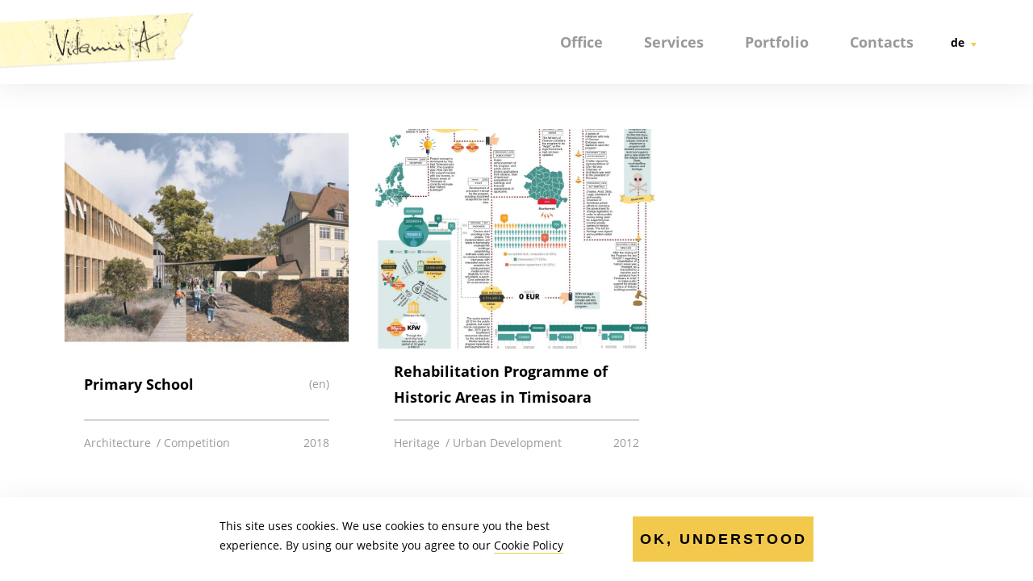

--- FILE ---
content_type: text/html; charset=UTF-8
request_url: https://vitamina.ro/de/
body_size: 6038
content:

<!doctype html>
<html lang="de-DE">

<head>
  <!-- Global site tag (gtag.js) - Google Analytics -->
  <script async src="https://www.googletagmanager.com/gtag/js?id=UA-167574485-1"></script>
  <script>
    window.dataLayer = window.dataLayer || [];

    function gtag() {
      dataLayer.push(arguments);
    }
    gtag('js', new Date());

    gtag('config', 'UA-167574485-1');
  </script>

  <meta charset="UTF-8" />
  <!-- TODO: meta description -->
  <meta name="description" content="" />
  <meta http-equiv="X-UA-Compatible" content="IE=Edge" />
  <meta name="viewport" content="width=device-width, initial-scale=1" />
  <!-- TODO: figure out what title should look like -->
  <title>Vitamina Website | Vitamin Architects | Timișoara</title>
  <link rel="apple-touch-icon" sizes="57x57" href="https://vitamina.ro/wp-content/themes/vitamina-theme/site-icon/apple-icon-57x57.png">
  <link rel="apple-touch-icon" sizes="60x60" href="https://vitamina.ro/wp-content/themes/vitamina-theme/site-icon/apple-icon-60x60.png">
  <link rel="apple-touch-icon" sizes="72x72" href="https://vitamina.ro/wp-content/themes/vitamina-theme/site-icon/apple-icon-72x72.png">
  <link rel="apple-touch-icon" sizes="76x76" href="https://vitamina.ro/wp-content/themes/vitamina-theme/site-icon/apple-icon-76x76.png">
  <link rel="apple-touch-icon" sizes="114x114" href="https://vitamina.ro/wp-content/themes/vitamina-theme/site-icon/apple-icon-114x114.png">
  <link rel="apple-touch-icon" sizes="120x120" href="https://vitamina.ro/wp-content/themes/vitamina-theme/site-icon/apple-icon-120x120.png">
  <link rel="apple-touch-icon" sizes="144x144" href="https://vitamina.ro/wp-content/themes/vitamina-theme/site-icon/apple-icon-144x144.png">
  <link rel="apple-touch-icon" sizes="152x152" href="https://vitamina.ro/wp-content/themes/vitamina-theme/site-icon/apple-icon-152x152.png">
  <link rel="apple-touch-icon" sizes="180x180" href="https://vitamina.ro/wp-content/themes/vitamina-theme/site-icon/apple-icon-180x180.png">
  <link rel="icon" type="image/png" sizes="192x192" href="https://vitamina.ro/wp-content/themes/vitamina-theme/site-icon/android-icon-192x192.png">
  <link rel="icon" type="image/png" sizes="32x32" href="https://vitamina.ro/wp-content/themes/vitamina-theme/site-icon/favicon-32x32.png">
  <link rel="icon" type="image/png" sizes="96x96" href="https://vitamina.ro/wp-content/themes/vitamina-theme/site-icon/favicon-96x96.png">
  <link rel="icon" type="image/png" sizes="16x16" href="https://vitamina.ro/wp-content/themes/vitamina-theme/site-icon/favicon-16x16.png">
  <link rel="manifest" href="https://vitamina.ro/wp-content/themes/vitamina-theme/site-icon/manifest.json">
  <meta name="msapplication-TileColor" content="#ffffff">
  <meta name="msapplication-TileImage" content="https://vitamina.ro/wp-content/themes/vitamina-theme/site-icon/ms-icon-144x144.png">
  <meta name="theme-color" content="#ffffff">
  <meta name='robots' content='index, follow, max-image-preview:large, max-snippet:-1, max-video-preview:-1' />
<link rel="alternate" href="https://vitamina.ro/en/" hreflang="en" />
<link rel="alternate" href="https://vitamina.ro/de/" hreflang="de" />
<link rel="alternate" href="https://vitamina.ro/ro/" hreflang="ro" />
<link rel="alternate" href="https://vitamina.ro/" hreflang="x-default" />

	<!-- This site is optimized with the Yoast SEO plugin v22.0 - https://yoast.com/wordpress/plugins/seo/ -->
	<link rel="canonical" href="https://vitamina.ro/de/" />
	<meta property="og:locale" content="de_DE" />
	<meta property="og:locale:alternate" content="en_US" />
	<meta property="og:locale:alternate" content="ro_RO" />
	<meta property="og:type" content="website" />
	<meta property="og:title" content="Vitamina Website - Vitamin Architects | Timișoara" />
	<meta property="og:url" content="https://vitamina.ro/de/" />
	<meta property="og:site_name" content="Vitamina Website" />
	<meta name="twitter:card" content="summary_large_image" />
	<script type="application/ld+json" class="yoast-schema-graph">{"@context":"https://schema.org","@graph":[{"@type":"CollectionPage","@id":"https://vitamina.ro/de/","url":"https://vitamina.ro/de/","name":"Vitamina Website - Vitamin Architects | Timișoara","isPartOf":{"@id":"https://vitamina.ro/de/#website"},"about":{"@id":"https://vitamina.ro/de/#organization"},"breadcrumb":{"@id":"https://vitamina.ro/de/#breadcrumb"},"inLanguage":"de-DE"},{"@type":"BreadcrumbList","@id":"https://vitamina.ro/de/#breadcrumb","itemListElement":[{"@type":"ListItem","position":1,"name":"Home"}]},{"@type":"WebSite","@id":"https://vitamina.ro/de/#website","url":"https://vitamina.ro/de/","name":"Vitamina Website","description":"Vitamin Architects | Timișoara","publisher":{"@id":"https://vitamina.ro/de/#organization"},"potentialAction":[{"@type":"SearchAction","target":{"@type":"EntryPoint","urlTemplate":"https://vitamina.ro/de/?s={search_term_string}"},"query-input":"required name=search_term_string"}],"inLanguage":"de-DE"},{"@type":"Organization","@id":"https://vitamina.ro/de/#organization","name":"Vitamin Architects","url":"https://vitamina.ro/de/","logo":{"@type":"ImageObject","inLanguage":"de-DE","@id":"https://vitamina.ro/de/#/schema/logo/image/","url":"https://vitamina.ro/wp-content/uploads/2021/02/vitamina-logo-transparent-high-res.png","contentUrl":"https://vitamina.ro/wp-content/uploads/2021/02/vitamina-logo-transparent-high-res.png","width":1002,"height":315,"caption":"Vitamin Architects"},"image":{"@id":"https://vitamina.ro/de/#/schema/logo/image/"}}]}</script>
	<!-- / Yoast SEO plugin. -->


<style id='classic-theme-styles-inline-css' type='text/css'>
/*! This file is auto-generated */
.wp-block-button__link{color:#fff;background-color:#32373c;border-radius:9999px;box-shadow:none;text-decoration:none;padding:calc(.667em + 2px) calc(1.333em + 2px);font-size:1.125em}.wp-block-file__button{background:#32373c;color:#fff;text-decoration:none}
</style>
<style id='global-styles-inline-css' type='text/css'>
body{--wp--preset--color--black: #000000;--wp--preset--color--cyan-bluish-gray: #abb8c3;--wp--preset--color--white: #ffffff;--wp--preset--color--pale-pink: #f78da7;--wp--preset--color--vivid-red: #cf2e2e;--wp--preset--color--luminous-vivid-orange: #ff6900;--wp--preset--color--luminous-vivid-amber: #fcb900;--wp--preset--color--light-green-cyan: #7bdcb5;--wp--preset--color--vivid-green-cyan: #00d084;--wp--preset--color--pale-cyan-blue: #8ed1fc;--wp--preset--color--vivid-cyan-blue: #0693e3;--wp--preset--color--vivid-purple: #9b51e0;--wp--preset--gradient--vivid-cyan-blue-to-vivid-purple: linear-gradient(135deg,rgba(6,147,227,1) 0%,rgb(155,81,224) 100%);--wp--preset--gradient--light-green-cyan-to-vivid-green-cyan: linear-gradient(135deg,rgb(122,220,180) 0%,rgb(0,208,130) 100%);--wp--preset--gradient--luminous-vivid-amber-to-luminous-vivid-orange: linear-gradient(135deg,rgba(252,185,0,1) 0%,rgba(255,105,0,1) 100%);--wp--preset--gradient--luminous-vivid-orange-to-vivid-red: linear-gradient(135deg,rgba(255,105,0,1) 0%,rgb(207,46,46) 100%);--wp--preset--gradient--very-light-gray-to-cyan-bluish-gray: linear-gradient(135deg,rgb(238,238,238) 0%,rgb(169,184,195) 100%);--wp--preset--gradient--cool-to-warm-spectrum: linear-gradient(135deg,rgb(74,234,220) 0%,rgb(151,120,209) 20%,rgb(207,42,186) 40%,rgb(238,44,130) 60%,rgb(251,105,98) 80%,rgb(254,248,76) 100%);--wp--preset--gradient--blush-light-purple: linear-gradient(135deg,rgb(255,206,236) 0%,rgb(152,150,240) 100%);--wp--preset--gradient--blush-bordeaux: linear-gradient(135deg,rgb(254,205,165) 0%,rgb(254,45,45) 50%,rgb(107,0,62) 100%);--wp--preset--gradient--luminous-dusk: linear-gradient(135deg,rgb(255,203,112) 0%,rgb(199,81,192) 50%,rgb(65,88,208) 100%);--wp--preset--gradient--pale-ocean: linear-gradient(135deg,rgb(255,245,203) 0%,rgb(182,227,212) 50%,rgb(51,167,181) 100%);--wp--preset--gradient--electric-grass: linear-gradient(135deg,rgb(202,248,128) 0%,rgb(113,206,126) 100%);--wp--preset--gradient--midnight: linear-gradient(135deg,rgb(2,3,129) 0%,rgb(40,116,252) 100%);--wp--preset--font-size--small: 13px;--wp--preset--font-size--medium: 20px;--wp--preset--font-size--large: 36px;--wp--preset--font-size--x-large: 42px;--wp--preset--spacing--20: 0.44rem;--wp--preset--spacing--30: 0.67rem;--wp--preset--spacing--40: 1rem;--wp--preset--spacing--50: 1.5rem;--wp--preset--spacing--60: 2.25rem;--wp--preset--spacing--70: 3.38rem;--wp--preset--spacing--80: 5.06rem;--wp--preset--shadow--natural: 6px 6px 9px rgba(0, 0, 0, 0.2);--wp--preset--shadow--deep: 12px 12px 50px rgba(0, 0, 0, 0.4);--wp--preset--shadow--sharp: 6px 6px 0px rgba(0, 0, 0, 0.2);--wp--preset--shadow--outlined: 6px 6px 0px -3px rgba(255, 255, 255, 1), 6px 6px rgba(0, 0, 0, 1);--wp--preset--shadow--crisp: 6px 6px 0px rgba(0, 0, 0, 1);}:where(.is-layout-flex){gap: 0.5em;}:where(.is-layout-grid){gap: 0.5em;}body .is-layout-flow > .alignleft{float: left;margin-inline-start: 0;margin-inline-end: 2em;}body .is-layout-flow > .alignright{float: right;margin-inline-start: 2em;margin-inline-end: 0;}body .is-layout-flow > .aligncenter{margin-left: auto !important;margin-right: auto !important;}body .is-layout-constrained > .alignleft{float: left;margin-inline-start: 0;margin-inline-end: 2em;}body .is-layout-constrained > .alignright{float: right;margin-inline-start: 2em;margin-inline-end: 0;}body .is-layout-constrained > .aligncenter{margin-left: auto !important;margin-right: auto !important;}body .is-layout-constrained > :where(:not(.alignleft):not(.alignright):not(.alignfull)){max-width: var(--wp--style--global--content-size);margin-left: auto !important;margin-right: auto !important;}body .is-layout-constrained > .alignwide{max-width: var(--wp--style--global--wide-size);}body .is-layout-flex{display: flex;}body .is-layout-flex{flex-wrap: wrap;align-items: center;}body .is-layout-flex > *{margin: 0;}body .is-layout-grid{display: grid;}body .is-layout-grid > *{margin: 0;}:where(.wp-block-columns.is-layout-flex){gap: 2em;}:where(.wp-block-columns.is-layout-grid){gap: 2em;}:where(.wp-block-post-template.is-layout-flex){gap: 1.25em;}:where(.wp-block-post-template.is-layout-grid){gap: 1.25em;}.has-black-color{color: var(--wp--preset--color--black) !important;}.has-cyan-bluish-gray-color{color: var(--wp--preset--color--cyan-bluish-gray) !important;}.has-white-color{color: var(--wp--preset--color--white) !important;}.has-pale-pink-color{color: var(--wp--preset--color--pale-pink) !important;}.has-vivid-red-color{color: var(--wp--preset--color--vivid-red) !important;}.has-luminous-vivid-orange-color{color: var(--wp--preset--color--luminous-vivid-orange) !important;}.has-luminous-vivid-amber-color{color: var(--wp--preset--color--luminous-vivid-amber) !important;}.has-light-green-cyan-color{color: var(--wp--preset--color--light-green-cyan) !important;}.has-vivid-green-cyan-color{color: var(--wp--preset--color--vivid-green-cyan) !important;}.has-pale-cyan-blue-color{color: var(--wp--preset--color--pale-cyan-blue) !important;}.has-vivid-cyan-blue-color{color: var(--wp--preset--color--vivid-cyan-blue) !important;}.has-vivid-purple-color{color: var(--wp--preset--color--vivid-purple) !important;}.has-black-background-color{background-color: var(--wp--preset--color--black) !important;}.has-cyan-bluish-gray-background-color{background-color: var(--wp--preset--color--cyan-bluish-gray) !important;}.has-white-background-color{background-color: var(--wp--preset--color--white) !important;}.has-pale-pink-background-color{background-color: var(--wp--preset--color--pale-pink) !important;}.has-vivid-red-background-color{background-color: var(--wp--preset--color--vivid-red) !important;}.has-luminous-vivid-orange-background-color{background-color: var(--wp--preset--color--luminous-vivid-orange) !important;}.has-luminous-vivid-amber-background-color{background-color: var(--wp--preset--color--luminous-vivid-amber) !important;}.has-light-green-cyan-background-color{background-color: var(--wp--preset--color--light-green-cyan) !important;}.has-vivid-green-cyan-background-color{background-color: var(--wp--preset--color--vivid-green-cyan) !important;}.has-pale-cyan-blue-background-color{background-color: var(--wp--preset--color--pale-cyan-blue) !important;}.has-vivid-cyan-blue-background-color{background-color: var(--wp--preset--color--vivid-cyan-blue) !important;}.has-vivid-purple-background-color{background-color: var(--wp--preset--color--vivid-purple) !important;}.has-black-border-color{border-color: var(--wp--preset--color--black) !important;}.has-cyan-bluish-gray-border-color{border-color: var(--wp--preset--color--cyan-bluish-gray) !important;}.has-white-border-color{border-color: var(--wp--preset--color--white) !important;}.has-pale-pink-border-color{border-color: var(--wp--preset--color--pale-pink) !important;}.has-vivid-red-border-color{border-color: var(--wp--preset--color--vivid-red) !important;}.has-luminous-vivid-orange-border-color{border-color: var(--wp--preset--color--luminous-vivid-orange) !important;}.has-luminous-vivid-amber-border-color{border-color: var(--wp--preset--color--luminous-vivid-amber) !important;}.has-light-green-cyan-border-color{border-color: var(--wp--preset--color--light-green-cyan) !important;}.has-vivid-green-cyan-border-color{border-color: var(--wp--preset--color--vivid-green-cyan) !important;}.has-pale-cyan-blue-border-color{border-color: var(--wp--preset--color--pale-cyan-blue) !important;}.has-vivid-cyan-blue-border-color{border-color: var(--wp--preset--color--vivid-cyan-blue) !important;}.has-vivid-purple-border-color{border-color: var(--wp--preset--color--vivid-purple) !important;}.has-vivid-cyan-blue-to-vivid-purple-gradient-background{background: var(--wp--preset--gradient--vivid-cyan-blue-to-vivid-purple) !important;}.has-light-green-cyan-to-vivid-green-cyan-gradient-background{background: var(--wp--preset--gradient--light-green-cyan-to-vivid-green-cyan) !important;}.has-luminous-vivid-amber-to-luminous-vivid-orange-gradient-background{background: var(--wp--preset--gradient--luminous-vivid-amber-to-luminous-vivid-orange) !important;}.has-luminous-vivid-orange-to-vivid-red-gradient-background{background: var(--wp--preset--gradient--luminous-vivid-orange-to-vivid-red) !important;}.has-very-light-gray-to-cyan-bluish-gray-gradient-background{background: var(--wp--preset--gradient--very-light-gray-to-cyan-bluish-gray) !important;}.has-cool-to-warm-spectrum-gradient-background{background: var(--wp--preset--gradient--cool-to-warm-spectrum) !important;}.has-blush-light-purple-gradient-background{background: var(--wp--preset--gradient--blush-light-purple) !important;}.has-blush-bordeaux-gradient-background{background: var(--wp--preset--gradient--blush-bordeaux) !important;}.has-luminous-dusk-gradient-background{background: var(--wp--preset--gradient--luminous-dusk) !important;}.has-pale-ocean-gradient-background{background: var(--wp--preset--gradient--pale-ocean) !important;}.has-electric-grass-gradient-background{background: var(--wp--preset--gradient--electric-grass) !important;}.has-midnight-gradient-background{background: var(--wp--preset--gradient--midnight) !important;}.has-small-font-size{font-size: var(--wp--preset--font-size--small) !important;}.has-medium-font-size{font-size: var(--wp--preset--font-size--medium) !important;}.has-large-font-size{font-size: var(--wp--preset--font-size--large) !important;}.has-x-large-font-size{font-size: var(--wp--preset--font-size--x-large) !important;}
.wp-block-navigation a:where(:not(.wp-element-button)){color: inherit;}
:where(.wp-block-post-template.is-layout-flex){gap: 1.25em;}:where(.wp-block-post-template.is-layout-grid){gap: 1.25em;}
:where(.wp-block-columns.is-layout-flex){gap: 2em;}:where(.wp-block-columns.is-layout-grid){gap: 2em;}
.wp-block-pullquote{font-size: 1.5em;line-height: 1.6;}
</style>
<link rel='stylesheet' id='css-main-css' href='https://vitamina.ro/wp-content/themes/vitamina-theme/assets/styles/main.min.css?ver=1769048400' type='text/css' media='all' />
<link rel="https://api.w.org/" href="https://vitamina.ro/wp-json/" /><meta name="bmi-version" content="1.4.3" /></head>

<body class="home blog">

  <header class="Header">
    <div class="Container Container--header">
      <a href="https://vitamina.ro/de" class="Header__logo">
        <img src="https://vitamina.ro/wp-content/themes/vitamina-theme/assets/images/vitamina-logo-transparent-high-res.png" alt="Vitamin A" loading="lazy" />
      </a>

      <nav class="Header__navigation js-navigation">
                  <a class="Link Link--navigation " href="https://vitamina.ro/en/office/">
            Office          </a>
                  <a class="Link Link--navigation " href="https://vitamina.ro/en/services/">
            Services          </a>
                  <a class="Link Link--navigation " href="https://vitamina.ro/en/portfolio/">
            Portfolio          </a>
                  <a class="Link Link--navigation " href="https://vitamina.ro/en/contacts/">
            Contacts          </a>
              </nav>
      <div class="Language">
            
    <button class="Language__button js-language-btn">
        de    </button>
    <div class="Language__dropdown js-language-menu">
                                    <a href="https://vitamina.ro/en/" class="Language__link">en</a>
                                                                    <a href="https://vitamina.ro/ro/" class="Language__link">ro</a>
                        </div>
      </div>
    </div>
  </header>

  <header class="Header Header--mobile js-mobile-header">
    <div class="Container Container--header">
      <a href="/" class="Header__logo">
        <img src="https://vitamina.ro/wp-content/themes/vitamina-theme/assets/images/vitamina-logo-transparent-high-res.png" alt="Vitamin A" loading="lazy" />
      </a>
      <div class="Language Language--mobile">
            
    <button class="Language__button js-language-btn">
        de    </button>
    <div class="Language__dropdown js-language-menu">
                                    <a href="https://vitamina.ro/en/" class="Language__link">en</a>
                                                                    <a href="https://vitamina.ro/ro/" class="Language__link">ro</a>
                        </div>
      </div>
      <div class="BurgerMenu">
        <button class="BurgerMenu__button js-burger-menu-button"></button>

        <div class="BurgerMenu__dropdown js-burger-dropdown">
                      <div class="BurgerMenu__item">
              <a class="Link Link--navigation Link--burger js-burger-menu-item" href="https://vitamina.ro/en/office/">
                Office              </a>
                              <div class="BurgerMenu__filters js-burger-nested-dropdown">
                                      <a class="Link Link--filter Link--burger-filter  js-filter" href="https://vitamina.ro/en/office/mission/">
                      Mission                    </a>
                                      <a class="Link Link--filter Link--burger-filter  js-filter" href="https://vitamina.ro/en/office/certifications/">
                      Certifications                    </a>
                                      <a class="Link Link--filter Link--burger-filter  js-filter" href="https://vitamina.ro/en/office/clients/">
                      Clients                    </a>
                                  </div>
                          </div>
                      <div class="BurgerMenu__item">
              <a class="Link Link--navigation Link--burger js-burger-menu-item" href="https://vitamina.ro/en/services/">
                Services              </a>
                              <div class="BurgerMenu__filters js-burger-nested-dropdown">
                                      <a class="Link Link--filter Link--burger-filter  js-filter" href="https://vitamina.ro/en/services/architecture-design/">
                      Architecture &#038; Design                    </a>
                                      <a class="Link Link--filter Link--burger-filter  js-filter" href="https://vitamina.ro/en/services/urban-development/">
                      Urban Design Management                    </a>
                                      <a class="Link Link--filter Link--burger-filter  js-filter" href="https://vitamina.ro/en/services/participatory-design-cooperative-planning/">
                      Moderation and participatory design                    </a>
                                      <a class="Link Link--filter Link--burger-filter  js-filter" href="https://vitamina.ro/en/services/laser-scanning/">
                      Laser Scanning                    </a>
                                      <a class="Link Link--filter Link--burger-filter  js-filter" href="https://vitamina.ro/en/services/streetdesign/">
                      Street design                    </a>
                                  </div>
                          </div>
                      <div class="BurgerMenu__item">
              <a class="Link Link--navigation Link--burger js-burger-menu-item" href="https://vitamina.ro/en/portfolio/">
                Portfolio              </a>
                                              <div class="BurgerMenu__filters js-burger-nested-dropdown">
                                  </div>
                          </div>
                      <div class="BurgerMenu__item">
              <a class="Link Link--navigation Link--burger js-burger-menu-item" href="https://vitamina.ro/en/contacts/">
                Contacts              </a>
                          </div>
                  </div>

      </div>
    </div>
  </header>

  
<!-- TODO: refactor -->
<!-- TODO: the best way is to provide the very same template for such pages "without submenu" -->

<div class="Filter">
  <div class="Container Container--filter">

    <div class="Filter__items">
            
    </div>
  </div>
</div>

    <!-- TODO: what do we do with this? -->
    <!-- TODO: redo -->
          <div class="Filter Filter--mobile">
        <div>
          <span class="Filter__page">filter: </span>
          <span class="Filter__selected">de</span>
        </div>
        <a href="/" class="Filter__reset"></a>
      </div>
      
<main class="Container">
  <section class="Projects js-select-projects">
    <!-- TODO: merge the two cards (active and default) -->
<article class="Project js-project">
  <a href="https://vitamina.ro/de/projects/primary-school/">
    <img loading="lazy" src="https://vitamina.ro/wp-content/uploads/2019/06/28164676_2306818652677763_2872570426870346705_o-1024x380.jpg" alt="Primary School | project" class="Project__photo" draggable="false" />
  </a>

  <div class="Project__info">
    <div class="Project__header">
      <h2 class="Project__title">
        <a href="https://vitamina.ro/de/projects/primary-school/">
          Primary School        </a>
      </h2>

                    <span class="Project__lang">(EN)</span>
          </div>

    <div class="Project__meta">
      <div class="Project__tags">
                                      <a href="https://vitamina.ro/en/category/architecture/" class="Project__tag">
              Architecture            </a>
                      <a href="https://vitamina.ro/en/category/competition/" class="Project__tag">
              Competition            </a>
                        </div>
      <span class="Project__year">2018</span>
    </div>
  </div>
</article>
<!-- TODO: merge the two cards (active and default) -->
<article class="Project js-project">
  <a href="https://vitamina.ro/de/projects/technical-support-for-the-rehailitation-programme-of-historic-areas-in-timisoara/">
    <img loading="lazy" src="https://vitamina.ro/wp-content/uploads/2020/03/Annex-10_Flowchart-Program-Development-938x1024.jpeg" alt="Rehabilitation Programme of Historic Areas in Timisoara | project" class="Project__photo" draggable="false" />
  </a>

  <div class="Project__info">
    <div class="Project__header">
      <h2 class="Project__title">
        <a href="https://vitamina.ro/de/projects/technical-support-for-the-rehailitation-programme-of-historic-areas-in-timisoara/">
          Rehabilitation Programme of Historic Areas in Timisoara        </a>
      </h2>

                </div>

    <div class="Project__meta">
      <div class="Project__tags">
                                      <a href="https://vitamina.ro/en/category/heritage/" class="Project__tag">
              Heritage            </a>
                      <a href="https://vitamina.ro/en/category/urbanism/" class="Project__tag">
              Urban Development            </a>
                        </div>
      <span class="Project__year">2012</span>
    </div>
  </div>
</article>
  </section>

  <div class="ContactWidget u-hidden">
  <button class="ContactWidget__button js-widget-button"></button>
  <div class="ContactWidget__menu js-widget-menu">
    <a href="#" class="ContactWidget__link ContactWidget__link--messenger"></a>
    <a href="https://vitamina.ro/de/contacts" class="ContactWidget__link ContactWidget__link--contact"></a>
    <a href="#" class="ContactWidget__link ContactWidget__link--close js-widget-button"></a>
  </div>
</div>
</main>

<div class="CookiesBarWrapper js-cookies-bar u-hidden">
  <div class="CookiesBar Container">
    <p class="CookiesBar__text">
      This site uses cookies. We use cookies to ensure you the best experience. By using our website you agree to our       <a class="Link Link--underlined" href="https://vitamina.ro/wp-content/uploads/2020/05/Vitamin_Arhitects_-_politica_de_confidentialitate38859.pdf" target="_blank">
        Cookie Policy      </a>
    </p>
    <button class="Button Button--cookies js-accept-cookies">Ok, Understood</button>
  </div>
</div>
<script type="text/javascript" src="https://vitamina.ro/wp-content/themes/vitamina-theme/assets/js/vendor.min.js?ver=1769048400" id="js-vitamina-vendors-js"></script>
<script type="text/javascript" src="https://vitamina.ro/wp-content/themes/vitamina-theme/assets/js/custom.min.js?ver=1769048400" id="js-vitamina-theme-js"></script>
</body>

</html>


--- FILE ---
content_type: text/css
request_url: https://vitamina.ro/wp-content/themes/vitamina-theme/assets/styles/main.min.css?ver=1769048400
body_size: 5519
content:
html,body,div,span,applet,object,iframe,h1,h2,h3,h4,h5,h6,p,blockquote,pre,a,abbr,acronym,address,big,cite,code,del,dfn,em,img,ins,kbd,q,s,samp,small,strike,strong,sub,sup,tt,var,b,u,i,center,dl,dt,dd,ol,ul,li,fieldset,form,label,legend,table,caption,tbody,tfoot,thead,tr,th,td,article,aside,canvas,details,embed,figure,figcaption,footer,header,hgroup,main,menu,nav,output,ruby,section,summary,time,mark,audio,video{margin:0;padding:0;border:0;font-size:100%;font:inherit;vertical-align:baseline}
article,aside,details,figcaption,figure,footer,header,hgroup,main,menu,nav,section{display:block}
*[hidden]{display:none}
body{line-height:1}
ol,ul{list-style:none}
blockquote,q{quotes:none}
blockquote:before,blockquote:after,q:before,q:after{content:'';content:none}
table{border-collapse:collapse;border-spacing:0}
.slick-slider{position:relative;display:block;-webkit-box-sizing:border-box;box-sizing:border-box;-webkit-touch-callout:none;-webkit-user-select:none;-moz-user-select:none;-ms-user-select:none;user-select:none;-ms-touch-action:pan-y;touch-action:pan-y;-webkit-tap-highlight-color:transparent}
.slick-list{position:relative;overflow:hidden;display:block;margin:0;padding:0}
.slick-list:focus{outline:0}
.slick-list.dragging{cursor:pointer;cursor:hand}
.slick-slider .slick-track,.slick-slider .slick-list{-webkit-transform:translate3d(0,0,0);transform:translate3d(0,0,0)}
.slick-track{position:relative;left:0;top:0;display:block;margin-left:auto;margin-right:auto}
.slick-track:before,.slick-track:after{content:"";display:table}
.slick-track:after{clear:both}
.slick-loading .slick-track{visibility:hidden}
.slick-slide{float:left;height:100%;min-height:1px;display:none}
[dir="rtl"] .slick-slide{float:right}
.slick-slide img{display:block}
.slick-slide.slick-loading img{display:none}
.slick-slide.dragging img{pointer-events:none}
.slick-initialized .slick-slide{display:block}
.slick-loading .slick-slide{visibility:hidden}
.slick-vertical .slick-slide{display:block;height:auto;border:1px solid transparent}
.slick-arrow.slick-hidden{display:none}
@font-face{font-family:'Open Sans';src:url("../fonts/OpenSans-Bold.woff2") format("woff2"),url("../fonts/OpenSans-Bold.woff") format("woff"),url("../fonts/OpenSans-Bold.ttf") format("truetype");font-weight:600;font-style:normal}
@font-face{font-family:'Open Sans';src:url("../fonts/OpenSans-Regular.woff2") format("woff2"),url("../fonts/OpenSans-Regular.woff") format("woff"),url("../fonts/OpenSans-Regular.ttf") format("truetype");font-weight:400;font-style:normal}
@font-face{font-family:'Open Sans';src:url("../fonts/OpenSans-Light.woff2") format("woff2"),url("../fonts/OpenSans-Light.woff") format("woff"),url("../fonts/OpenSans-Light.ttf") format("truetype");font-weight:300;font-style:normal}
.Container{max-width:1200px;width:100%;padding:0 24px;margin:0 auto}
.Container.Container--header,.Container.Container--filter{-webkit-box-align:center;-ms-flex-align:center;align-items:center;display:-webkit-box;display:-ms-flexbox;display:flex;height:100%}
.Container.Container--header{padding:0 30px}
html,body{height:100%}
html{font-size:14px;font-family:'Open Sans',sans-serif}
body{color:#000;padding:144px 0 0}
body.is-fixed{overflow:hidden}
body.home,body.page-template-contacts{padding:96px 0 0}
body.single-projects{padding:96px 0 0}
img{max-width:100%}
*,*::after,*::before{-webkit-box-sizing:border-box;box-sizing:border-box}
.u-hidden{display:none !important;visibility:hidden !important}
.u-debugging{background:#000;color:#fff;display:block;left:0;position:absolute;top:0;width:100%;font-size:14px;overflow:scroll}
.Button{display:block;cursor:pointer;background:#f2c94c;height:48px;text-align:center;letter-spacing:3px;font-weight:600;font-size:1.125rem;border:0;-webkit-transition:background .2s ease,color .2s ease;transition:background .2s ease,color .2s ease;text-transform:uppercase;padding:0 20px}
.Button:hover{background:#000;color:#fff}
.Button.Button--form{margin:40px auto 0}
.Button.Button--cookies{margin:10px 0 0 0}
.Header,.Filter{-webkit-backdrop-filter:blur(5px);backdrop-filter:blur(5px);background-color:rgba(255,255,255,0.95)}
.Header{-webkit-box-shadow:0 4px 36px rgba(0,0,0,0.08);box-shadow:0 4px 36px rgba(0,0,0,0.08);display:none;height:96px;padding:32px 0;position:fixed;top:0;width:100%;z-index:2}
body.admin-bar .Header{top:0}
.Header.Header--mobile{-webkit-box-shadow:0 4px 4px rgba(0,0,0,0.08);box-shadow:0 4px 4px rgba(0,0,0,0.08);display:block}
.Header.Header--mobile.is-mobile-menu-open{-webkit-backdrop-filter:none;backdrop-filter:none;background-color:#fff}
.Header__logo{left:-7px;max-width:224px;position:absolute;top:16px}
.Header.Header--mobile .Header__logo{left:-18px;top:24px}
.Header__navigation{margin:0 0 0 auto}
.Window{border:0;margin:24px 0 40px;position:relative}
.Window__close{background:url("../images/close.svg") no-repeat center;border:0;cursor:pointer;display:none;height:16px;position:absolute;right:15px;top:15px;width:16px;z-index:1}
.Content{padding:0 0 calc(24px + 24px);position:relative}
.Content__title{font-size:1.5rem;font-weight:600;line-height:1.4;margin:0 auto 30px;max-width:735px;text-align:center}
.Content__title.Content__title--contacts{margin:2px auto 20px}
.Content__image{width:100%;max-width:928px;height:auto;-o-object-fit:contain;object-fit:contain;max-height:520px}
.Content__details{max-width:735px;width:100%;position:relative;margin:80px auto 0;overflow:hidden}
.Content__details.Content__details--contacts{margin:20px auto 0}
.Content__subtitle{font-size:1.125rem;font-weight:600}
.Content__text{margin:25px 0 0;font-size:1.125rem;line-height:2rem}
.Content__text.Content__text--emphasized{background-color:#f2c94c;color:#000}
.Content__text a{color:#000;border-bottom:1px #f2c94c solid;text-decoration:none}
.Content__text a:hover{color:#f2c94c}
.Content__text strong{font-weight:600}
.Content__links{bottom:calc(-20px + -24px);display:-webkit-box;display:-ms-flexbox;display:flex;position:absolute;width:100%}
.Content__links.Content__links--community{display:-webkit-box;display:-ms-flexbox;display:flex;height:auto;-webkit-box-pack:justify;-ms-flex-pack:justify;justify-content:space-between;max-width:150px;position:static;-webkit-transform:translate(0);transform:translate(0);width:100%}
.Content__link{display:block;width:24px;height:24px;-webkit-transition:-webkit-filter .2s;transition:-webkit-filter .2s;transition:filter .2s;transition:filter .2s,-webkit-filter .2s;margin:0 20px 0 0;-webkit-filter:brightness(0);filter:brightness(0)}
.Content__link:hover{-webkit-filter:brightness(0);filter:brightness(0)}
.Content__link.Content__link--community{-webkit-filter:brightness(0);filter:brightness(0);-webkit-transition:-webkit-transform .2s;transition:-webkit-transform .2s;transition:transform .2s;transition:transform .2s,-webkit-transform .2s}
.Content__link.Content__link--community:hover{-webkit-transform:scale(1.1);transform:scale(1.1);color:#f2c94c}
.Content__link.Content__link--facebook{background:url("../images/facebook.svg") no-repeat center}
.Content__link.Content__link--post{background:url("../images/envelope.svg") no-repeat center}
.Content__link.Content__link--download{background:url("../images/download.svg") no-repeat center}
.Content__link.Content__link--instagram{background:url("../images/instagram.svg") no-repeat center}
.Content__link.Content__link--linkedin{background:url("../images/linkedin.svg") no-repeat center}
.Content__tags{margin:30px 0 0;font-size:0}
.Content__tag{border-radius:20px;border:1px solid #c4c4c4;color:rgba(0,0,0,0.4);display:inline-block;font-size:1.125rem;height:40px;margin:0 3px 10px;padding:12px 10px;text-align:center}
.Content__tag.Content__tag--year{width:88px}
.Content__download{background:#fff;border:1px solid #f2c94c;color:#000;cursor:pointer;display:block;font-family:'Open Sans',sans-serif;font-size:.8125rem;margin-top:65px;padding:10px 20px 10px 10px;position:relative;text-align:left;text-decoration:none;-webkit-transition:background-color .2s,border-width .2s;transition:background-color .2s,border-width .2s;width:100%}
.Content__download:hover{background-color:rgba(242,201,76,0.2)}
.Content__download::before{content:'';position:absolute;background:url("../images/download.svg") no-repeat center;width:26px;height:16px;right:5px;top:50%;-webkit-transform:translateY(-50%);transform:translateY(-50%);-webkit-filter:brightness(0);filter:brightness(0)}
.Meta{margin:35px 0 0;font-weight:300}
.Meta__item{border-top:1px solid #000;padding:20px 0 22px;font-size:1.125rem;line-height:2rem}
.Meta__label{font-weight:600;margin-right:3px}
.Meta__label.Meta__label--block{display:block;margin-top:5px}
.Meta__link{border-bottom:2px #f2c94c solid;color:#000;display:block;margin:20px 0 5px;text-decoration:none;-webkit-transition:color .1s;transition:color .1s;width:-webkit-max-content;width:-moz-max-content;width:max-content}
.Meta__link:hover{color:#f2c94c}
.Meta__list{display:block;color:#000;text-decoration:underline;margin:31px 0 0}
.Content__contacts{width:100%;display:inline-block;vertical-align:top;margin-top:40px;max-height:100px;text-align:center}
.Content__contacts .Content__subtitle{margin-bottom:25px}
.Content__contact{line-height:1.8;color:#000;display:block;text-decoration:none;border:1px solid transparent;-webkit-transition:color .1s;transition:color .1s}
.Content__contact:hover{color:#f2c94c}
.Content__contact.Content__contact--non-hover{color:#000}
.Form{margin-top:15px}
.Form__label{display:block;font-size:1.125rem;font-weight:600;padding-top:30px;margin-bottom:15px}
.Form__input{width:100%;outline:0;font-size:1rem;border:0;height:35px;font-weight:400;background-color:#f5f5f5;margin:10px 0 0;resize:none;padding:0 0 0 10px;border-radius:0}
.Form__input:focus,.Form__input:active{border-bottom:2px solid #f2c94c}
.Form__input--text-area{height:150px;padding-top:10px}
.Map{width:100%;height:140px;overflow:hidden;margin:0 0 -2px 1px}
.ContactWidget{bottom:15px;cursor:pointer;display:block;position:fixed;right:15px}
.ContactWidget:focus .ContactWidget__menu,.ContactWidget:hover .ContactWidget__menu{opacity:1;-webkit-transform:scaleY(1);transform:scaleY(1)}
.ContactWidget__button{background:#fff url("../images/dialog.svg") no-repeat center;border-radius:50%;border:0;-webkit-box-shadow:0 10px 15px rgba(0,0,0,0.2);box-shadow:0 10px 15px rgba(0,0,0,0.2);height:80px;width:80px}
.ContactWidget__menu{-webkit-backface-visibility:hidden;backface-visibility:hidden;background:#fff;border-radius:72px;bottom:0;-webkit-box-shadow:0 10px 15px rgba(0,0,0,0.2);box-shadow:0 10px 15px rgba(0,0,0,0.2);display:none;padding:32px 0 0;position:absolute;-webkit-transform-origin:bottom;transform-origin:bottom;-webkit-transition:opacity .3s ease,-webkit-transform .3s ease;transition:opacity .3s ease,-webkit-transform .3s ease;transition:transform .3s ease,opacity .3s ease;transition:transform .3s ease,opacity .3s ease,-webkit-transform .3s ease;width:80px}
.ContactWidget__link{width:28px;height:28px;margin:0 auto 28px;display:block;-webkit-transition:-webkit-transform .2s;transition:-webkit-transform .2s;transition:transform .2s;transition:transform .2s,-webkit-transform .2s}
.ContactWidget__link:hover{-webkit-transform:scale(1.2);transform:scale(1.2)}
.ContactWidget__link.ContactWidget__link--messenger{background:url("../images/dialog.svg") no-repeat center}
.ContactWidget__link.ContactWidget__link--contact{background:url("../images/opened-envelope.svg") no-repeat center}
.ContactWidget__link.ContactWidget__link--close{background:url("../images/close.svg") no-repeat center;height:80px;margin:0;width:80px}
.Link{text-decoration:none}
.Link:visited{color:#f2c94c}
.Link.Link--navigation{border:1px solid transparent;color:rgba(0,0,0,0.4);font-size:1.125rem;font-weight:600;padding:6px 22px;position:relative;text-transform:capitalize;-webkit-transition:color .3s ease;transition:color .3s ease}
.Link.Link--navigation:first-letter {text-transform:uppercase}
.Link.Link--navigation:hover,.Link.Link--navigation:focus{color:#000}
.Link.Link--navigation.is-active{border:1px solid #f2c94c;color:#000}
.Link.Link--filter{border-bottom:1px solid transparent;color:rgba(0,0,0,0.4);font-size:.875rem;margin:0 20px 0 0;padding:20px 5px;position:relative;-webkit-transition:color .3s ease;transition:color .3s ease}
.Link.Link--filter:hover{color:#000}
.Link.Link--filter.is-active,.Link.Link--filter.is-highlighted{border-bottom:2px solid #f2c94c;color:#000;pointer-events:none}
.Link.Link--plus{color:rgba(0,0,0,0.6);-webkit-box-flex:1;-ms-flex:1 0 100%;flex:1 0 100%;font-size:1rem;height:24px;line-height:24px;margin:8px 0;padding:0}
.Link.Link--burger{display:block;padding:16px 16px 18px 4px;position:relative;letter-spacing:.2px}
.Link.Link--burger::after{background:url("../images/burger-arrow.svg") no-repeat center;content:'';height:16px;position:absolute;right:20px;top:50%;-webkit-transform-origin:top;transform-origin:top;-webkit-transform:rotate(0) translateY(-50%);transform:rotate(0) translateY(-50%);-webkit-transition:-webkit-transform .4s;transition:-webkit-transform .4s;transition:transform .4s;transition:transform .4s,-webkit-transform .4s;width:8px}
.Link.Link--burger.is-active{border:0 !important}
.Link.Link--burger.is-active::after{-webkit-transform:rotate(90deg) translateY(-50%);transform:rotate(90deg) translateY(-50%)}
.Link.Link--burger:hover::before{display:none}
.Link.Link--burger-filter{display:block;width:100%}
.Link.Link--underlined{color:#000;border-bottom:1px #f2c94c solid;-webkit-transition:color .1s;transition:color .1s}
.Link.Link--underlined:hover{color:#f2c94c}
.Projects{display:-webkit-box;display:-ms-flexbox;display:flex;-webkit-box-orient:vertical;-webkit-box-direction:normal;-ms-flex-flow:column nowrap;flex-flow:column nowrap;-webkit-box-pack:center;-ms-flex-pack:center;justify-content:center;margin:24px 0 0;padding:0 0 95px}
.Project{color:#000;-webkit-box-flex:1;-ms-flex:1 0 auto;flex:1 0 auto;height:424px;margin:0 auto 32px;max-width:352px;position:relative;text-decoration:none;-webkit-transition:opacity .4s ease-out,-webkit-transform .4s ease-out;transition:opacity .4s ease-out,-webkit-transform .4s ease-out;transition:transform .4s ease-out,opacity .4s ease-out;transition:transform .4s ease-out,opacity .4s ease-out,-webkit-transform .4s ease-out;width:100%}
.Project:hover,.Project:focus{-webkit-box-shadow:none;box-shadow:none}
.Project.is-active::after{border:1px solid #f2c94c;content:'';height:100%;left:0;pointer-events:none;position:absolute;top:0;width:100%}
.Project.is-hidden{-webkit-transform:translate(-40px,0);transform:translate(-40px,0);opacity:0}
.Project:nth-of-type(1){-webkit-transition-delay:.1s;transition-delay:.1s}
.Project:nth-of-type(2){-webkit-transition-delay:.2s;transition-delay:.2s}
.Project:nth-of-type(3){-webkit-transition-delay:.3s;transition-delay:.3s}
.Project:nth-of-type(4){-webkit-transition-delay:.4s;transition-delay:.4s}
.Project:nth-of-type(5){-webkit-transition-delay:.5s;transition-delay:.5s}
.Project:nth-of-type(6){-webkit-transition-delay:.6s;transition-delay:.6s}
.Project:nth-of-type(7){-webkit-transition-delay:.7s;transition-delay:.7s}
.Project:nth-of-type(8){-webkit-transition-delay:.8s;transition-delay:.8s}
.Project:nth-of-type(9){-webkit-transition-delay:.9s;transition-delay:.9s}
.Project__photo{display:block;width:100%;height:272px;-o-object-fit:cover;object-fit:cover}
.Project__info{padding:0;position:relative;font-size:.875rem;color:rgba(0,0,0,0.4)}
.Project.is-active .Project__info{padding:0 15px}
.Project__header{-webkit-box-align:center;-ms-flex-align:center;align-items:center;display:-webkit-box;display:-ms-flexbox;display:flex}
.Project__title{-webkit-box-align:center;-ms-flex-align:center;align-items:center;color:#000;display:-webkit-box;display:-ms-flexbox;display:flex;-webkit-box-flex:1;-ms-flex:1;flex:1;font-size:1.125rem;font-weight:600;height:88px;line-height:2rem;overflow:hidden;padding:12px 0}
.Project__title a{color:#000;text-decoration:none}
.Project__lang{-webkit-box-flex:0;-ms-flex:0;flex:0;text-transform:lowercase}
.Project__meta{border-top:1px solid rgba(0,0,0,0.4);padding:16px 0;display:-webkit-box;display:-ms-flexbox;display:flex;-webkit-box-pack:justify;-ms-flex-pack:justify;justify-content:space-between}
.Project__tag{color:rgba(0,0,0,0.4);display:inline-block;overflow:hidden;position:relative;text-decoration:none;line-height:1.5rem}
.Project__tag::after{content:'/';display:inline-block;margin:0 0 0 3px}
.Project__tag:last-of-type::after{display:none}
.Project__tag::before{background-color:rgba(0,0,0,0.4);bottom:4px;color:rgba(0,0,0,0.4);content:'';display:block;height:1px;left:0;position:absolute;-webkit-transform:translate(-110%,0);transform:translate(-110%,0);-webkit-transition:-webkit-transform .2s ease;transition:-webkit-transform .2s ease;transition:transform .2s ease;transition:transform .2s ease,-webkit-transform .2s ease;width:calc(100% - 8px - 4px)}
.Project__tag:last-of-type::before{width:100%}
.Project__tag:hover::before{-webkit-transform:translate(0);transform:translate(0)}
.Project__year{color:rgba(0,0,0,0.4);line-height:1.5rem}
.Language{margin:0;position:relative}
.Language.Language--mobile{margin:-2px 30px 0 auto}
.Language__button{background-color:transparent;border:0;cursor:pointer;font-family:'Open Sans',sans-serif;font-size:.875rem;font-weight:600;margin:0 0 0 23px;padding:0 15px 0 0;position:relative}
.Language__button.is-active::before{-webkit-transform:rotate(180deg);transform:rotate(180deg)}
.Language__button::before{background:url("../images/arrow-down.svg") no-repeat center;content:'';height:5px;position:absolute;right:0;top:10px;-webkit-transition:-webkit-transform .3s;transition:-webkit-transform .3s;transition:transform .3s;transition:transform .3s,-webkit-transform .3s;width:7px}
.Language__dropdown{background:#fff;-webkit-box-shadow:0 4px 12px rgba(0,0,0,0.18);box-shadow:0 4px 12px rgba(0,0,0,0.18);display:none;position:absolute;right:-2px;top:100%;-webkit-transform-origin:top;transform-origin:top}
.Language__link{color:rgba(0,0,0,0.4);display:block;font-size:.875rem;font-weight:600;padding:10px 18px 10px 10px;text-decoration:none;-webkit-transition:color .3s ease;transition:color .3s ease}
.Language__link:hover{color:#000}
.Filter{-webkit-box-shadow:0 4px 4px rgba(0,0,0,0.08);box-shadow:0 4px 4px rgba(0,0,0,0.08);display:none;height:55px;position:fixed;top:96px;width:100%;z-index:1}
body.home .Filter{display:none}
.Filter.Filter--mobile{display:-webkit-box;display:-ms-flexbox;display:flex;-webkit-box-pack:justify;-ms-flex-pack:justify;justify-content:space-between;padding:17px 20px;font-size:1rem;height:48px;top:96px}
.Filter__page{font-weight:600}
.Filter__items{display:-webkit-box;display:-ms-flexbox;display:flex;-webkit-box-pack:center;-ms-flex-pack:center;justify-content:center;margin:0;width:100%}
.Filter__reset{background:url("../images/close.svg") no-repeat 0 0;border:0;cursor:pointer;display:block;height:20px;margin:0;-webkit-transition:-webkit-transform .4s ease;transition:-webkit-transform .4s ease;transition:transform .4s ease;transition:transform .4s ease,-webkit-transform .4s ease;width:20px}
.FilterPlus__container{padding:16px 0 0 16px;position:relative;z-index:1}
.FilterPlus__button{-webkit-appearance:none;-moz-appearance:none;appearance:none;background:0;border:0;cursor:pointer;font-size:1rem;height:24px;line-height:24px;margin:0;padding:0;position:relative;z-index:1}
.FilterPlus__button::after{content:url("../images/arrow-down.svg");display:block;padding:0 0 0 8px;position:absolute;right:0;top:0;-webkit-transform:translate(100%,0);transform:translate(100%,0)}
.FilterPlus{left:0;min-height:100%;min-width:200px;opacity:0;position:absolute;top:0;-webkit-transform-origin:56px 0;transform-origin:56px 0;-webkit-transform:scaleY(0);transform:scaleY(0);-webkit-transition:visibility .3s ease,opacity .3s ease,-webkit-transform .3s ease;transition:visibility .3s ease,opacity .3s ease,-webkit-transform .3s ease;transition:transform .3s ease,visibility .3s ease,opacity .3s ease;transition:transform .3s ease,visibility .3s ease,opacity .3s ease,-webkit-transform .3s ease;visibility:hidden;width:100%;z-index:-1}
.FilterPlus.is-active{opacity:1;-webkit-transform:scaleY(1);transform:scaleY(1);visibility:visible}
.FilterPlus__links{padding:56px 16px 16px;background:#fff;-webkit-box-shadow:0 4px 12px rgba(0,0,0,0.18);box-shadow:0 4px 12px rgba(0,0,0,0.18);display:-webkit-box;display:-ms-flexbox;display:flex;-webkit-box-orient:vertical;-webkit-box-direction:normal;-ms-flex-flow:column nowrap;flex-flow:column nowrap;height:100%;width:100%}
.SliderContainer{overflow:hidden;cursor:pointer}
.Slider{margin:0 auto;max-width:928px;padding:0 0 70px;position:relative}
.Slider::before{content:'';position:absolute;width:100%;max-width:735px;height:1px;background-color:#000;left:50%;-webkit-transform:translateX(-50%);transform:translateX(-50%);bottom:-45px}
.Slider.Slider--gallery{background-color:#000;left:50%;padding:0;position:fixed;top:50%;-webkit-transform:translate(-50%,-50%) scale(1);transform:translate(-50%,-50%) scale(1);-webkit-transition:opacity 500ms ease-in-out,-webkit-transform 500ms ease-in-out;transition:opacity 500ms ease-in-out,-webkit-transform 500ms ease-in-out;transition:transform 500ms ease-in-out,opacity 500ms ease-in-out;transition:transform 500ms ease-in-out,opacity 500ms ease-in-out,-webkit-transform 500ms ease-in-out;opacity:1;z-index:3;cursor:default}
.Slider.Slider--gallery::before{display:none !important;visibility:hidden !important}
.Slider.Slider--gallery.is-hidden{visibility:hidden;opacity:.9;-webkit-transform:translate(-50%,-50%) scale(1);transform:translate(-50%,-50%) scale(1)}
.Slider.Slider--gallery .Slider__meta{bottom:-42px;color:#fff;-webkit-transform:translate(-50%,0);transform:translate(-50%,0)}
.Slider.Slider--gallery .Slider__arrow.Slider__arrow--next{-webkit-transform:translate(150%,-50%);transform:translate(150%,-50%);right:0;top:50%}
.Slider.Slider--gallery .Slider__arrow.Slider__arrow--prev{left:0;-webkit-transform:translate(-150%,-50%);transform:translate(-150%,-50%);top:50%}
.SliderGalleryBackdrop{background-color:rgba(0,0,0,0.8);bottom:0;height:100%;left:0;opacity:1;position:fixed;right:0;top:0;-webkit-transform:scale(1);transform:scale(1);-webkit-transition:opacity 500ms ease-in-out,-webkit-transform 500ms ease-in-out;transition:opacity 500ms ease-in-out,-webkit-transform 500ms ease-in-out;transition:opacity 500ms ease-in-out,transform 500ms ease-in-out;transition:opacity 500ms ease-in-out,transform 500ms ease-in-out,-webkit-transform 500ms ease-in-out;width:100%;z-index:2;-webkit-backface-visibility:hidden;backface-visibility:hidden}
.SliderGalleryBackdrop.is-hidden{opacity:0}
.Slider__arrow{position:absolute;bottom:0;width:32px;height:32px;border:0;border-radius:0;padding:0;cursor:pointer;background-color:#f5f5f5;-webkit-transition:background-color .3s linear;transition:background-color .3s linear;overflow:hidden}
.Slider__arrow path{-webkit-transition:stroke .3s linear;transition:stroke .3s linear}
.Slider__arrow svg{position:relative;z-index:0}
.Slider__arrow:hover{background-color:#000}
.Slider__arrow:hover path{stroke:#fff}
.Slider.Slider--gallery .Slider__arrow{background-color:rgba(0,0,0,0.1)}
.Slider.Slider--gallery .Slider__arrow svg path{stroke:#fff}
.Slider.Slider--gallery .Slider__arrow:hover{background-color:#000}
.Slider__arrow.Slider__arrow--next{right:0}
.Slider__arrow.Slider__arrow--prev{left:0}
.Slider__arrow.Slider__arrow--prev::before{right:0;left:auto}
.Slider__close{background-color:rgba(0,0,0,0.1);width:32px;height:32px;cursor:pointer;position:absolute;top:0;right:0;border:0;padding:2px 0 0;-webkit-transform:translate(200%,-150%);transform:translate(200%,-150%);-webkit-transition:background-color .3s linear;transition:background-color .3s linear;opacity:.7}
.Slider__close path{filL:#fff}
.Slider__close:hover{background-color:#000}
.Slider__meta{position:absolute;bottom:11px;left:51%;-webkit-transform:translateX(-50%);transform:translateX(-50%)}
.Slider__index{font-size:1.125rem}
.BurgerMenu{margin:0}
.BurgerMenu__dropdown{visibility:hidden;position:fixed;width:100vw;top:96px;left:0;right:0;bottom:0;padding:16px;overflow:scroll;background:#fff;-webkit-transform:translate(100%,0);transform:translate(100%,0);-webkit-transition:visibility .4s ease-out,-webkit-transform .4s ease-out;transition:visibility .4s ease-out,-webkit-transform .4s ease-out;transition:transform .4s ease-out,visibility .4s ease-out;transition:transform .4s ease-out,visibility .4s ease-out,-webkit-transform .4s ease-out}
.BurgerMenu__dropdown.is-shown{-webkit-transform:translate(0);transform:translate(0);visibility:visible}
.BurgerMenu__button{background:url("../images/burger.svg") no-repeat center;border:0;height:12px;width:20px}
.BurgerMenu__button.is-active{background:url("../images/close.svg") no-repeat center;height:20px}
.BurgerMenu__filters{display:none;padding:5px 32px 10px 0}
.BurgerMenu__item{border:2px solid transparent;padding-top:10px}
.BurgerMenu__item.is-active{border:2px solid #f2c94c}
.Error-404{min-height:112px;border:1px solid #f2c94c;padding:20px;text-align:center;margin:55px 0 0}
.Error-404__title{font-size:1rem;font-weight:600;line-height:2rem;margin:0 0 13px;color:#000}
.Error-404__message{font-size:.875rem;line-height:1.5rem;text-align:center;color:#666}
.CookiesBarWrapper{background-color:#fff;background:#fff;-webkit-box-shadow:0 4px 36px rgba(0,0,0,0.08);box-shadow:0 4px 36px rgba(0,0,0,0.08);min-height:104px;width:100%;padding:24px 0;position:fixed;bottom:0;z-index:1}
.CookiesBar__text{color:#000;font-size:.875rem;line-height:24px;max-width:447px;padding:0 20px 0 0}
.CookiesBar{display:-webkit-box;display:-ms-flexbox;display:flex;-webkit-box-orient:vertical;-webkit-box-direction:normal;-ms-flex-flow:wrap column;flex-flow:wrap column;-webkit-box-pack:center;-ms-flex-pack:center;justify-content:center;margin:0 auto}
#wp-admin-bar-comments{display:none}
span.wpcf7-not-valid-tip{margin:10px 0 0}
.wp-block-image{margin:20px 0}
@media only screen and (min-width:601px){body.admin-bar .Header{top:46px}
body.admin-bar .Filter.Filter--mobile{top:142px}
}@media only screen and (min-width:768px){.Container{padding:0 40px}
.Button.Button--cookies{margin:0 0 0 auto}
.Content__links{left:0;margin:0 auto}
.Projects{margin:56px 0 0;-webkit-box-orient:horizontal;-webkit-box-direction:normal;-ms-flex-flow:row wrap;flex-flow:row wrap}
.Project{margin:0 4.3478261% 32px 0;width:47.826087%}
.Project:nth-child(2n){margin:0 0 32px 0}
.Project.is-active .Project__info{padding:0 24px}
.Project__info{padding:0 24px}
.CookiesBar{-webkit-box-orient:horizontal;-webkit-box-direction:normal;-ms-flex-flow:nowrap row;flex-flow:nowrap row;max-width:calc(736px + 80px)}
}@media only screen and (min-width:783px){body.admin-bar .Header{top:32px}
body.admin-bar .Filter.Filter--mobile{top:128px}
}@media only screen and (min-width:991px){.Container{padding:0 40px}
html{font-size:16px}
body{padding:160px 0 0}
body.home,body.page-template-contacts{padding:104px 0 0}
body.single-projects{padding:160px 0 0}
.Button{width:224px;height:56px;padding:0}
.Header{display:block;height:104px;padding:32px 0}
.Header.Header--mobile{display:none}
.Header__logo{max-width:248px}
.Window{border:1px solid #d4d4d4;margin:56px 0 110px}
.Content{padding:50px 94px calc(55px + 70px)}
.Content__title{font-size:3rem;margin:2px auto 77px}
.Content__title.Content__title--contacts{margin:2px auto 30px}
.Content__details{margin:90px auto 0}
.Content__links{top:77px;left:-42px;-webkit-transform:translateX(-100%);transform:translateX(-100%);width:24px;bottom:auto;max-width:none;display:block}
.Content__links.Content__links--community{margin:0}
.Content__link{-webkit-filter:none;filter:none;margin:0 0 31px 0}
.Content__tags{margin:60px 0 0}
.Content__tag{margin:0 24px 0 0;padding:10px 20px}
.Content__tag.Content__tag--year{margin-left:auto;margin-right:0}
.Content__download::before{right:29px;top:50%}
.Content__download{padding:42px 24px;font-size:1.125rem;margin:40px 0 0}
.Meta{margin:79px 0 0}
.Content__contacts{margin-top:120px;max-width:234px;max-height:170px;text-align:left}
.Form{margin-top:90px}
.Form__input--text-area{height:255px}
.ContactWidget__menu{display:block;opacity:0;-webkit-transform:scaleY(0);transform:scaleY(0)}
.ContactWidget__link.ContactWidget__link--close{display:none}
.Link.Link--navigation.is-active{pointer-events:none}
.Link.Link--filter.is-highlighted{pointer-events:initial}
.Projects{-webkit-box-pack:start;-ms-flex-pack:start;justify-content:flex-start}
.Project{margin:0 2.8571429% 32px 0;width:31.4285714%}
.Project:nth-child(2n){margin:0 2.8571429% 32px 0}
.Project:nth-child(3n){margin:0 0 32px 0}
.Project:hover,.Project:focus{-webkit-box-shadow:0 16px 32px rgba(0,0,0,0.15);box-shadow:0 16px 32px rgba(0,0,0,0.15)}
.Filter{display:block;top:104px}
body.admin-bar .Filter{top:136px}
.Filter.Filter--mobile{display:none}
.Filter__reset{background:url("../images/reset-filter.svg") no-repeat 0 0;height:100%;max-height:20px;max-width:28px;width:100%}
.SliderContainer{max-height:520px}
.Slider::before{bottom:-55px}
.Slider{padding:0 0 80px}
.Slider__arrow.Slider__arrow--next{right:94px}
.Slider__arrow.Slider__arrow--prev{left:94px}
.CookiesBarWrapper{height:104px}
.CookiesBar__text{padding:0}
}@media only screen and (min-width:1201px){.Content__links{left:-72px}
.ContactWidget{bottom:88px;right:calc((100vw - 1120px) / 2);-webkit-transform:translateX(50%);transform:translateX(50%);z-index:2}
.Slider.Slider--gallery{-webkit-transform:translate(-50%,-50%) scale(1.1);transform:translate(-50%,-50%) scale(1.1)}
.Slider.Slider--gallery .Slider__arrow.Slider__arrow--next{-webkit-transform:translate(200%,-50%);transform:translate(200%,-50%)}
.Slider.Slider--gallery .Slider__arrow.Slider__arrow--prev{-webkit-transform:translate(-200%,-50%);transform:translate(-200%,-50%)}
}@media only screen and (min-width:1440px){.Slider.Slider--gallery{-webkit-transform:translate(-50%,-50%) scale(1.35);transform:translate(-50%,-50%) scale(1.35)}
}@-webkit-keyframes opacity{0%{opacity:0}
100%{opacity:1}
}@keyframes opacity{0%{opacity:0}
100%{opacity:1}
}

--- FILE ---
content_type: application/javascript
request_url: https://vitamina.ro/wp-content/themes/vitamina-theme/assets/js/custom.min.js?ver=1769048400
body_size: 3271
content:
"use strict";!function(t,e){var s="is-active",i="is-fixed",r="is-mobile-menu-open",n="is-shown",l=t(".js-mobile-header"),a=t(".js-burger-menu-button"),o=t(".js-burger-dropdown"),d=o.find(".js-burger-menu-item"),c=o.find(".js-burger-nested-dropdown"),u=c.find(".js-filter");a.on("click",function(){e.toggleClass(i),a.toggleClass(s),o.toggleClass(n),l.toggleClass(r)}),d.on("click",function(e){if(function(e){return!!(e&&e.currentTarget&&e.currentTarget.href)&&!!e.currentTarget.href.match(/contacts/gi)}(e))return!0;e.preventDefault(),c.removeClass(s).slideUp();var i=t(this);i.hasClass(s)?(i.removeClass(s),i.siblings(c).removeClass(s).slideUp()):(d.removeClass(s),i.addClass(s),i.siblings(c).stop().slideDown().addClass(s))}),u.each(function(){t(this).hasClass(s)&&t(this).parent(".js-burger-nested-dropdown").slideDown().siblings(".js-burger-menu-item").addClass(s)})}(jQuery,$("body")),function(e){e.on("wpcf7mailsent",function(){})}($(document));var Cookies=function(e){var i=e.localStorage,t=e.$;if(i){var s="u-hidden",r="vitamina_cookies_accepted",n="accepted",l=t(".js-cookies-bar"),a=t(".js-accept-cookies");return{init:function(){i.getItem(r)&&i.getItem(r)===n||l.removeClass(s);a.on("click",o)}}}function o(){i.setItem(r,n),l.addClass(s)}}(window,jQuery);function _classCallCheck(e,i){if(!(e instanceof i))throw new TypeError("Cannot call a class as a function")}function _defineProperties(e,i){for(var t=0;t<i.length;t++){var s=i[t];s.enumerable=s.enumerable||!1,s.configurable=!0,"value"in s&&(s.writable=!0),Object.defineProperty(e,s.key,s)}}function _createClass(e,i,t){return i&&_defineProperties(e.prototype,i),t&&_defineProperties(e,t),e}function _classCallCheck(e,i){if(!(e instanceof i))throw new TypeError("Cannot call a class as a function")}function _defineProperties(e,i){for(var t=0;t<i.length;t++){var s=i[t];s.enumerable=s.enumerable||!1,s.configurable=!0,"value"in s&&(s.writable=!0),Object.defineProperty(e,s.key,s)}}function _createClass(e,i,t){return i&&_defineProperties(e.prototype,i),t&&_defineProperties(e,t),e}Cookies.init(),function(e){var i=$(".js-more-filters-button");e.on("click",function(e){}),i.on("click",function(){$(this).siblings(".js-more-filters").toggleClass("is-active")})}($(document)),jQuery,function(i,t,s){var r="is-fixed",e="Slider--gallery",n="SliderGalleryBackdrop",l="is-hidden",a="Escape",o="ArrowLeft",d="ArrowRight",c={sliderWrapper:i(".js-slider"),sliderGalleryCloseButton:i(".js-close-slider-gallery"),sliderContainer:".js-slider-container",slideItem:".js-slide",slidesTotal:".js-slides-total",slideIndex:".js-current-slide",slidePrev:".js-prev-slide",slideNext:".js-next-slide",isGalleryEnabled:!0};function m(){var e,i=!1;return e=navigator.userAgent||navigator.vendor||s.opera,(/(android|bb\d+|meego).+mobile|avantgo|bada\/|blackberry|blazer|compal|elaine|fennec|hiptop|iemobile|ip(hone|od)|iris|kindle|lge |maemo|midp|mmp|mobile.+firefox|netfront|opera m(ob|in)i|palm( os)?|phone|p(ixi|re)\/|plucker|pocket|psp|series(4|6)0|symbian|treo|up\.(browser|link)|vodafone|wap|windows ce|xda|xiino|android|ipad|playbook|silk/i.test(e)||/1207|6310|6590|3gso|4thp|50[1-6]i|770s|802s|a wa|abac|ac(er|oo|s\-)|ai(ko|rn)|al(av|ca|co)|amoi|an(ex|ny|yw)|aptu|ar(ch|go)|as(te|us)|attw|au(di|\-m|r |s )|avan|be(ck|ll|nq)|bi(lb|rd)|bl(ac|az)|br(e|v)w|bumb|bw\-(n|u)|c55\/|capi|ccwa|cdm\-|cell|chtm|cldc|cmd\-|co(mp|nd)|craw|da(it|ll|ng)|dbte|dc\-s|devi|dica|dmob|do(c|p)o|ds(12|\-d)|el(49|ai)|em(l2|ul)|er(ic|k0)|esl8|ez([4-7]0|os|wa|ze)|fetc|fly(\-|_)|g1 u|g560|gene|gf\-5|g\-mo|go(\.w|od)|gr(ad|un)|haie|hcit|hd\-(m|p|t)|hei\-|hi(pt|ta)|hp( i|ip)|hs\-c|ht(c(\-| |_|a|g|p|s|t)|tp)|hu(aw|tc)|i\-(20|go|ma)|i230|iac( |\-|\/)|ibro|idea|ig01|ikom|im1k|inno|ipaq|iris|ja(t|v)a|jbro|jemu|jigs|kddi|keji|kgt( |\/)|klon|kpt |kwc\-|kyo(c|k)|le(no|xi)|lg( g|\/(k|l|u)|50|54|\-[a-w])|libw|lynx|m1\-w|m3ga|m50\/|ma(te|ui|xo)|mc(01|21|ca)|m\-cr|me(rc|ri)|mi(o8|oa|ts)|mmef|mo(01|02|bi|de|do|t(\-| |o|v)|zz)|mt(50|p1|v )|mwbp|mywa|n10[0-2]|n20[2-3]|n30(0|2)|n50(0|2|5)|n7(0(0|1)|10)|ne((c|m)\-|on|tf|wf|wg|wt)|nok(6|i)|nzph|o2im|op(ti|wv)|oran|owg1|p800|pan(a|d|t)|pdxg|pg(13|\-([1-8]|c))|phil|pire|pl(ay|uc)|pn\-2|po(ck|rt|se)|prox|psio|pt\-g|qa\-a|qc(07|12|21|32|60|\-[2-7]|i\-)|qtek|r380|r600|raks|rim9|ro(ve|zo)|s55\/|sa(ge|ma|mm|ms|ny|va)|sc(01|h\-|oo|p\-)|sdk\/|se(c(\-|0|1)|47|mc|nd|ri)|sgh\-|shar|sie(\-|m)|sk\-0|sl(45|id)|sm(al|ar|b3|it|t5)|so(ft|ny)|sp(01|h\-|v\-|v )|sy(01|mb)|t2(18|50)|t6(00|10|18)|ta(gt|lk)|tcl\-|tdg\-|tel(i|m)|tim\-|t\-mo|to(pl|sh)|ts(70|m\-|m3|m5)|tx\-9|up(\.b|g1|si)|utst|v400|v750|veri|vi(rg|te)|vk(40|5[0-3]|\-v)|vm40|voda|vulc|vx(52|53|60|61|70|80|81|83|85|98)|w3c(\-| )|webc|whit|wi(g |nc|nw)|wmlb|wonu|x700|yas\-|your|zeto|zte\-/i.test(e.substr(0,4)))&&(i=!0),i}new(function(){function h(e){var i=e.sliderWrapper,t=e.sliderGalleryCloseButton,s=e.sliderContainer,r=e.slideItem,n=e.slidesTotal,l=e.slideIndex,a=e.slidePrev,o=e.slideNext,d=e.isGalleryEnabled;if(_classCallCheck(this,h),i&&s&&r){var c=0===i.length,u=0===i.find(s).length,p=0===i.find(r).length;c||u||p||(this._sliderIsValid=!0,this._isGalleryOpened=!1,this._isGalleryEnabled=d,this._$sliderWrapper=i,this._$sliderGalleryClosebutton=t,this._$sliderWrapperClone=void 0,this._$sliderContainer=i.find(s),this._$slidesTotal=i.find(n),this._$slideIndex=i.find(l),this._defaultSliderConfiguration={fade:!0,speed:m()?300:500,prevArrow:a,nextArrow:o,cssEase:"ease",infinite:!0,mobileFirst:!0,adaptiveHeight:!0,lazyLoad:"progressive",waitForAnimate:!1},this._slidesTotal=this._$sliderContainer.find(r).length,this._$slidesTotal.text(this._slidesTotal),this._setCurrentSlideIndex(1))}}return _createClass(h,[{key:"activate",value:function(){this._sliderIsValid&&(this._$sliderContainer.slick(this._defaultSliderConfiguration),this._addSliderEventListeners())}},{key:"destroy",value:function(){try{this._$sliderContainer[0].slick.unslicked||(this._removeSliderEventListeners(),this._$sliderContainer.slick("unslick"),this._setCurrentSlideIndex(1),this._$sliderWrapper.remove())}catch(e){console.error("Slider container is not instance of slick slider")}}},{key:"_handleSliderClick",value:function(){this._openGallery()}},{key:"_openGallery",value:function(){this._isGalleryOpened=!0,this._createSliderClone(),this._hideOriginalSlider(),this._injectFakeSlider(),this._animateAppearanceOfGallerySlider(),this._injectGalleryDarkBackdrop(),this._showSliderGalleryCloseButton()}},{key:"_createSliderClone",value:function(){this._$sliderWrapperClone=this._$sliderWrapper.clone(!1)}},{key:"_hideOriginalSlider",value:function(){this._$sliderContainer.off("click"),this._$sliderWrapper.addClass(e).addClass(l)}},{key:"_injectFakeSlider",value:function(){i(".js-content-title").after(this._$sliderWrapperClone)}},{key:"_animateAppearanceOfGallerySlider",value:function(){var e=this;t.append(this._$sliderWrapper),this._sliderAppendTimeout=s.setTimeout(function(){e._$sliderWrapper.removeClass(l)},50)}},{key:"_injectGalleryDarkBackdrop",value:function(){var e=this;this._$sliderGalleryBackdrop=i('\n        <div class="'.concat(n," ").concat(l,'"></div>\n      ')),this._backdropAppendTimeout=s.setTimeout(function(){e._$sliderGalleryBackdrop.removeClass(l)},50),this._$sliderGalleryBackdrop.on("click",this._closeGallery.bind(this)),t.append(this._$sliderGalleryBackdrop),t.addClass(r)}},{key:"_showSliderGalleryCloseButton",value:function(){this._$sliderGalleryClosebutton.removeClass("u-hidden"),this._$sliderGalleryClosebutton.on("click",this._closeGallery.bind(this)),i(document).on("keyup",this._sliderGalleryOnKeyUp.bind(this))}},{key:"_sliderGalleryOnKeyUp",value:function(e){if(this._isGalleryOpened)return e.key===a?this._closeGallery():e.key===o?this._$sliderContainer.slick("slickPrev"):e.key===d?this._$sliderContainer.slick("slickNext"):void 0}},{key:"_closeGallery",value:function(){this._isGalleryOpened=!1,this._transformToOriginalSlider(),this._removeFakeSlider(),i(".js-content-title").after(this._$sliderWrapper),s.clearTimeout(this._sliderAppendTimeout),s.clearTimeout(this._backdropAppendTimeout),this._removeGalleryDarkBackdrop(),this._hideSliderGalleryCloseButton()}},{key:"_transformToOriginalSlider",value:function(){this._$sliderWrapper.removeClass(e),this._$sliderContainer.on("click",this._handleSliderClick.bind(this))}},{key:"_removeFakeSlider",value:function(){this._$sliderWrapperClone.remove()}},{key:"_removeGalleryDarkBackdrop",value:function(){var e=this;t.removeClass(r),this._$sliderGalleryBackdrop.off("click").addClass(l).delay(300).queue(function(){e._$sliderGalleryBackdrop.remove()})}},{key:"_hideSliderGalleryCloseButton",value:function(){this._$sliderGalleryClosebutton.off("click").addClass("u-hidden"),i(document).off("keyup",this._sliderGalleryOnKeyUp.bind(this))}},{key:"_addSliderEventListeners",value:function(){this._$sliderContainer.on("beforeChange",this._onBeforeSlideChange.bind(this)),this._isGalleryEnabled&&!m()&&this._$sliderContainer.on("click",this._handleSliderClick.bind(this))}},{key:"_removeSliderEventListeners",value:function(){this._$sliderContainer.off("beforeChange"),this._$sliderContainer.off("click")}},{key:"_setCurrentSlideIndex",value:function(e){this._currentSlideIndex=e,this._$slideIndex.text(e)}},{key:"_onBeforeSlideChange",value:function(e,i,t,s){var r=0===s&&0!==t;0===t&&s+1===this._slidesTotal?this._setCurrentSlideIndex(this._slidesTotal):r?this._setCurrentSlideIndex(1):t<s?this._setCurrentSlideIndex(this._currentSlideIndex+1):this._setCurrentSlideIndex(this._currentSlideIndex-1)}}]),h}())(c).activate()}(jQuery,$("body"),window),$(".js-project-content").find("a").attr("target","_blank"),function(e,i){var t="is-active",s=i(".js-select-projects").find(".js-project"),r=i(".js-widget-button"),n=i(".js-widget-menu"),l=i(".js-language-btn"),a=i(".js-language-menu");function o(){n.stop().slideToggle()}function d(e){e.preventDefault(),i(this).toggleClass(t),a.slideToggle()}s.first().addClass("is-focused"),function(){if(i(".js-content").find("a").each(function(){i(this).attr("target","_blank")}),l.on("click",d),function(){var i=!1;return function(e){(/(android|bb\d+|meego).+mobile|avantgo|bada\/|blackberry|blazer|compal|elaine|fennec|hiptop|iemobile|ip(hone|od)|iris|kindle|lge |maemo|midp|mmp|mobile.+firefox|netfront|opera m(ob|in)i|palm( os)?|phone|p(ixi|re)\/|plucker|pocket|psp|series(4|6)0|symbian|treo|up\.(browser|link)|vodafone|wap|windows ce|xda|xiino|android|ipad|playbook|silk/i.test(e)||/1207|6310|6590|3gso|4thp|50[1-6]i|770s|802s|a wa|abac|ac(er|oo|s\-)|ai(ko|rn)|al(av|ca|co)|amoi|an(ex|ny|yw)|aptu|ar(ch|go)|as(te|us)|attw|au(di|\-m|r |s )|avan|be(ck|ll|nq)|bi(lb|rd)|bl(ac|az)|br(e|v)w|bumb|bw\-(n|u)|c55\/|capi|ccwa|cdm\-|cell|chtm|cldc|cmd\-|co(mp|nd)|craw|da(it|ll|ng)|dbte|dc\-s|devi|dica|dmob|do(c|p)o|ds(12|\-d)|el(49|ai)|em(l2|ul)|er(ic|k0)|esl8|ez([4-7]0|os|wa|ze)|fetc|fly(\-|_)|g1 u|g560|gene|gf\-5|g\-mo|go(\.w|od)|gr(ad|un)|haie|hcit|hd\-(m|p|t)|hei\-|hi(pt|ta)|hp( i|ip)|hs\-c|ht(c(\-| |_|a|g|p|s|t)|tp)|hu(aw|tc)|i\-(20|go|ma)|i230|iac( |\-|\/)|ibro|idea|ig01|ikom|im1k|inno|ipaq|iris|ja(t|v)a|jbro|jemu|jigs|kddi|keji|kgt( |\/)|klon|kpt |kwc\-|kyo(c|k)|le(no|xi)|lg( g|\/(k|l|u)|50|54|\-[a-w])|libw|lynx|m1\-w|m3ga|m50\/|ma(te|ui|xo)|mc(01|21|ca)|m\-cr|me(rc|ri)|mi(o8|oa|ts)|mmef|mo(01|02|bi|de|do|t(\-| |o|v)|zz)|mt(50|p1|v )|mwbp|mywa|n10[0-2]|n20[2-3]|n30(0|2)|n50(0|2|5)|n7(0(0|1)|10)|ne((c|m)\-|on|tf|wf|wg|wt)|nok(6|i)|nzph|o2im|op(ti|wv)|oran|owg1|p800|pan(a|d|t)|pdxg|pg(13|\-([1-8]|c))|phil|pire|pl(ay|uc)|pn\-2|po(ck|rt|se)|prox|psio|pt\-g|qa\-a|qc(07|12|21|32|60|\-[2-7]|i\-)|qtek|r380|r600|raks|rim9|ro(ve|zo)|s55\/|sa(ge|ma|mm|ms|ny|va)|sc(01|h\-|oo|p\-)|sdk\/|se(c(\-|0|1)|47|mc|nd|ri)|sgh\-|shar|sie(\-|m)|sk\-0|sl(45|id)|sm(al|ar|b3|it|t5)|so(ft|ny)|sp(01|h\-|v\-|v )|sy(01|mb)|t2(18|50)|t6(00|10|18)|ta(gt|lk)|tcl\-|tdg\-|tel(i|m)|tim\-|t\-mo|to(pl|sh)|ts(70|m\-|m3|m5)|tx\-9|up(\.b|g1|si)|utst|v400|v750|veri|vi(rg|te)|vk(40|5[0-3]|\-v)|vm40|voda|vulc|vx(52|53|60|61|70|80|81|83|85|98)|w3c(\-| )|webc|whit|wi(g |nc|nw)|wmlb|wonu|x700|yas\-|your|zeto|zte\-/i.test(e.substr(0,4)))&&(i=!0)}(navigator.userAgent||navigator.vendor||e.opera),i}())r.on("click",o)}()}(window,jQuery);

--- FILE ---
content_type: image/svg+xml
request_url: https://vitamina.ro/wp-content/themes/vitamina-theme/assets/images/arrow-down.svg
body_size: -95
content:
<svg width="7" height="5" fill="none" xmlns="http://www.w3.org/2000/svg"><path d="M7 0H0l3.5 5L7 0z" fill="#F2C94C"/></svg>